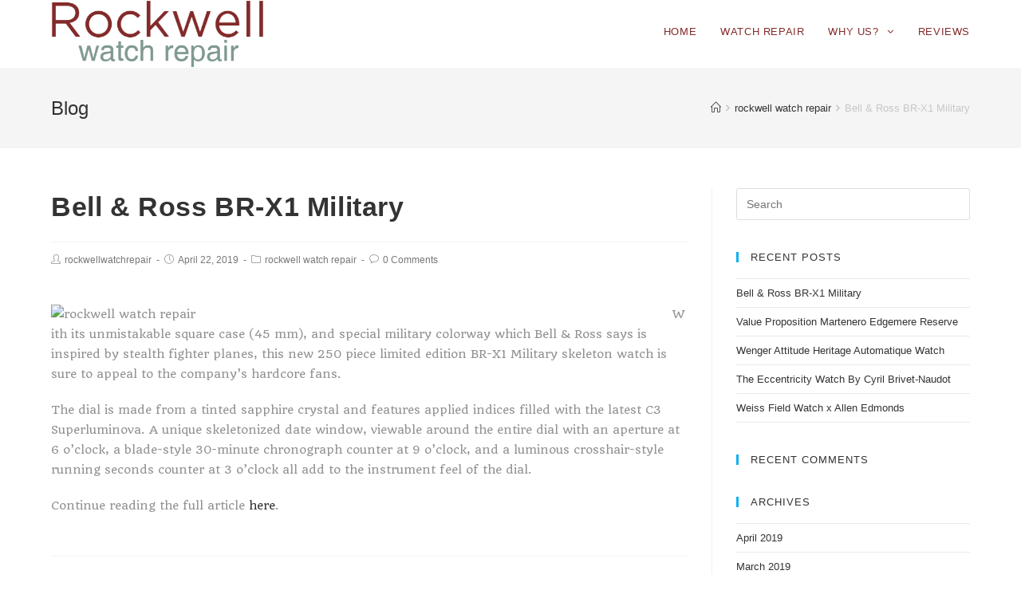

--- FILE ---
content_type: text/html; charset=UTF-8
request_url: https://www.rockwellwatchrepair.com/bell-ross-br-x1-military/
body_size: 12803
content:
<!DOCTYPE html><html class="html" dir="ltr" lang="en-US" prefix="og: https://ogp.me/ns#" itemscope itemtype="http://schema.org/WebPage"><head><meta charset="UTF-8"><link rel="profile" href="https://gmpg.org/xfn/11"><title>Bell &amp; Ross BR-X1 Military - Rockwell Watch Repair</title><meta name="description" content="With its unmistakable square case (45 mm), and special military colorway which Bell &amp; Ross says is inspired by stealth fighter planes, this new 250 piece limited edition BR-X1 Military skeleton watch is sure to appeal to the company’s hardcore fans. The dial is made from a tinted sapphire crystal and features applied indices filled" /><meta name="robots" content="max-image-preview:large" /><link rel="canonical" href="https://www.rockwellwatchrepair.com/bell-ross-br-x1-military/" /><meta name="generator" content="All in One SEO (AIOSEO) 4.7.0" /><meta property="og:locale" content="en_US" /><meta property="og:site_name" content="Rockwell Watch Repair - Fix your Rockwell today!" /><meta property="og:type" content="article" /><meta property="og:title" content="Bell &amp; Ross BR-X1 Military - Rockwell Watch Repair" /><meta property="og:description" content="With its unmistakable square case (45 mm), and special military colorway which Bell &amp; Ross says is inspired by stealth fighter planes, this new 250 piece limited edition BR-X1 Military skeleton watch is sure to appeal to the company’s hardcore fans. The dial is made from a tinted sapphire crystal and features applied indices filled" /><meta property="og:url" content="https://www.rockwellwatchrepair.com/bell-ross-br-x1-military/" /><meta property="og:image" content="https://www.rockwellwatchrepair.com/wp-content/uploads/2018/10/cropped-Rockwell-logo.png" /><meta property="og:image:secure_url" content="https://www.rockwellwatchrepair.com/wp-content/uploads/2018/10/cropped-Rockwell-logo.png" /><meta property="og:image:width" content="435" /><meta property="og:image:height" content="138" /><meta property="article:published_time" content="2019-04-22T22:53:00+00:00" /><meta property="article:modified_time" content="2018-10-24T17:24:42+00:00" /><meta name="twitter:card" content="summary_large_image" /><meta name="twitter:title" content="Bell &amp; Ross BR-X1 Military - Rockwell Watch Repair" /><meta name="twitter:description" content="With its unmistakable square case (45 mm), and special military colorway which Bell &amp; Ross says is inspired by stealth fighter planes, this new 250 piece limited edition BR-X1 Military skeleton watch is sure to appeal to the company’s hardcore fans. The dial is made from a tinted sapphire crystal and features applied indices filled" /><meta name="twitter:image" content="https://www.rockwellwatchrepair.com/wp-content/uploads/2018/10/cropped-Rockwell-logo.png" /> <script type="application/ld+json" class="aioseo-schema">{"@context":"https:\/\/schema.org","@graph":[{"@type":"BlogPosting","@id":"https:\/\/www.rockwellwatchrepair.com\/bell-ross-br-x1-military\/#blogposting","name":"Bell & Ross BR-X1 Military - Rockwell Watch Repair","headline":"Bell &#038; Ross BR-X1 Military","author":{"@id":"https:\/\/www.rockwellwatchrepair.com\/author\/rockwellwatchrepair\/#author"},"publisher":{"@id":"https:\/\/www.rockwellwatchrepair.com\/#organization"},"image":{"@type":"ImageObject","url":"http:\/\/www.timexwatchrepair.com\/wp-content\/uploads\/2018\/10\/Bell-and-Ross-BRX1-Military-4-758x1024.jpg","@id":"https:\/\/www.rockwellwatchrepair.com\/bell-ross-br-x1-military\/#articleImage"},"datePublished":"2019-04-22T22:53:00+00:00","dateModified":"2018-10-24T17:24:42+00:00","inLanguage":"en-US","mainEntityOfPage":{"@id":"https:\/\/www.rockwellwatchrepair.com\/bell-ross-br-x1-military\/#webpage"},"isPartOf":{"@id":"https:\/\/www.rockwellwatchrepair.com\/bell-ross-br-x1-military\/#webpage"},"articleSection":"rockwell watch repair"},{"@type":"BreadcrumbList","@id":"https:\/\/www.rockwellwatchrepair.com\/bell-ross-br-x1-military\/#breadcrumblist","itemListElement":[{"@type":"ListItem","@id":"https:\/\/www.rockwellwatchrepair.com\/#listItem","position":1,"name":"Home","item":"https:\/\/www.rockwellwatchrepair.com\/","nextItem":"https:\/\/www.rockwellwatchrepair.com\/bell-ross-br-x1-military\/#listItem"},{"@type":"ListItem","@id":"https:\/\/www.rockwellwatchrepair.com\/bell-ross-br-x1-military\/#listItem","position":2,"name":"Bell & Ross BR-X1 Military","previousItem":"https:\/\/www.rockwellwatchrepair.com\/#listItem"}]},{"@type":"Organization","@id":"https:\/\/www.rockwellwatchrepair.com\/#organization","name":"Rockwell Watch Repair","description":"Fix your Rockwell today!","url":"https:\/\/www.rockwellwatchrepair.com\/","logo":{"@type":"ImageObject","url":"https:\/\/www.rockwellwatchrepair.com\/wp-content\/uploads\/2018\/10\/cropped-Rockwell-logo.png","@id":"https:\/\/www.rockwellwatchrepair.com\/bell-ross-br-x1-military\/#organizationLogo","width":435,"height":138},"image":{"@id":"https:\/\/www.rockwellwatchrepair.com\/bell-ross-br-x1-military\/#organizationLogo"}},{"@type":"Person","@id":"https:\/\/www.rockwellwatchrepair.com\/author\/rockwellwatchrepair\/#author","url":"https:\/\/www.rockwellwatchrepair.com\/author\/rockwellwatchrepair\/","name":"rockwellwatchrepair","image":{"@type":"ImageObject","@id":"https:\/\/www.rockwellwatchrepair.com\/bell-ross-br-x1-military\/#authorImage","url":"https:\/\/secure.gravatar.com\/avatar\/360f57d1c533259c8972140a4eb7133f?s=96&d=mm&r=g","width":96,"height":96,"caption":"rockwellwatchrepair"}},{"@type":"WebPage","@id":"https:\/\/www.rockwellwatchrepair.com\/bell-ross-br-x1-military\/#webpage","url":"https:\/\/www.rockwellwatchrepair.com\/bell-ross-br-x1-military\/","name":"Bell & Ross BR-X1 Military - Rockwell Watch Repair","description":"With its unmistakable square case (45 mm), and special military colorway which Bell & Ross says is inspired by stealth fighter planes, this new 250 piece limited edition BR-X1 Military skeleton watch is sure to appeal to the company\u2019s hardcore fans. The dial is made from a tinted sapphire crystal and features applied indices filled","inLanguage":"en-US","isPartOf":{"@id":"https:\/\/www.rockwellwatchrepair.com\/#website"},"breadcrumb":{"@id":"https:\/\/www.rockwellwatchrepair.com\/bell-ross-br-x1-military\/#breadcrumblist"},"author":{"@id":"https:\/\/www.rockwellwatchrepair.com\/author\/rockwellwatchrepair\/#author"},"creator":{"@id":"https:\/\/www.rockwellwatchrepair.com\/author\/rockwellwatchrepair\/#author"},"datePublished":"2019-04-22T22:53:00+00:00","dateModified":"2018-10-24T17:24:42+00:00"},{"@type":"WebSite","@id":"https:\/\/www.rockwellwatchrepair.com\/#website","url":"https:\/\/www.rockwellwatchrepair.com\/","name":"Rockwell Watch Repair","description":"Fix your Rockwell today!","inLanguage":"en-US","publisher":{"@id":"https:\/\/www.rockwellwatchrepair.com\/#organization"}}]}</script> <link rel="pingback" href="https://www.rockwellwatchrepair.com/xmlrpc.php"><meta name="viewport" content="width=device-width, initial-scale=1"><link rel="alternate" type="application/rss+xml" title="Rockwell Watch Repair &raquo; Feed" href="https://www.rockwellwatchrepair.com/feed/" /><link rel="alternate" type="application/rss+xml" title="Rockwell Watch Repair &raquo; Comments Feed" href="https://www.rockwellwatchrepair.com/comments/feed/" /><meta name="google-site-verification" content="6y4l-S7-dtMH9ySl7hvskdarHbNbo9-pLD8f1l8cU4Q" /><meta name="msvalidate.01" content="07228B27D81F8FD152F9FDBF300CFAB5" /> <script>(function(i,s,o,g,r,a,m){i['GoogleAnalyticsObject']=r;i[r]=i[r]||function(){
  (i[r].q=i[r].q||[]).push(arguments)},i[r].l=1*new Date();a=s.createElement(o),
m=s.getElementsByTagName(o)[0];a.async=1;a.src=g;m.parentNode.insertBefore(a,m)
})(window,document,'script','//www.google-analytics.com/analytics.js','ga');
ga('create', 'UA-41397812-11', 'auto');
ga('send', 'pageview');</script> <link rel="alternate" type="application/rss+xml" title="Rockwell Watch Repair &raquo; Bell &#038; Ross BR-X1 Military Comments Feed" href="https://www.rockwellwatchrepair.com/bell-ross-br-x1-military/feed/" /> <script defer src="[data-uri]"></script> <link rel='stylesheet' id='grw_css-css' href='https://www.rockwellwatchrepair.com/wp-content/cache/autoptimize/autoptimize_single_ace0c2702130f9c0b6c2932da5cbafbd.php?ver=6.6.4' type='text/css' media='all' /><style id='wp-emoji-styles-inline-css' type='text/css'>img.wp-smiley, img.emoji {
		display: inline !important;
		border: none !important;
		box-shadow: none !important;
		height: 1em !important;
		width: 1em !important;
		margin: 0 0.07em !important;
		vertical-align: -0.1em !important;
		background: none !important;
		padding: 0 !important;
	}</style><link rel='stylesheet' id='wp-block-library-css' href='https://www.rockwellwatchrepair.com/wp-includes/css/dist/block-library/style.min.css?ver=6.6.4' type='text/css' media='all' /><style id='classic-theme-styles-inline-css' type='text/css'>/*! This file is auto-generated */
.wp-block-button__link{color:#fff;background-color:#32373c;border-radius:9999px;box-shadow:none;text-decoration:none;padding:calc(.667em + 2px) calc(1.333em + 2px);font-size:1.125em}.wp-block-file__button{background:#32373c;color:#fff;text-decoration:none}</style><style id='global-styles-inline-css' type='text/css'>:root{--wp--preset--aspect-ratio--square: 1;--wp--preset--aspect-ratio--4-3: 4/3;--wp--preset--aspect-ratio--3-4: 3/4;--wp--preset--aspect-ratio--3-2: 3/2;--wp--preset--aspect-ratio--2-3: 2/3;--wp--preset--aspect-ratio--16-9: 16/9;--wp--preset--aspect-ratio--9-16: 9/16;--wp--preset--color--black: #000000;--wp--preset--color--cyan-bluish-gray: #abb8c3;--wp--preset--color--white: #ffffff;--wp--preset--color--pale-pink: #f78da7;--wp--preset--color--vivid-red: #cf2e2e;--wp--preset--color--luminous-vivid-orange: #ff6900;--wp--preset--color--luminous-vivid-amber: #fcb900;--wp--preset--color--light-green-cyan: #7bdcb5;--wp--preset--color--vivid-green-cyan: #00d084;--wp--preset--color--pale-cyan-blue: #8ed1fc;--wp--preset--color--vivid-cyan-blue: #0693e3;--wp--preset--color--vivid-purple: #9b51e0;--wp--preset--gradient--vivid-cyan-blue-to-vivid-purple: linear-gradient(135deg,rgba(6,147,227,1) 0%,rgb(155,81,224) 100%);--wp--preset--gradient--light-green-cyan-to-vivid-green-cyan: linear-gradient(135deg,rgb(122,220,180) 0%,rgb(0,208,130) 100%);--wp--preset--gradient--luminous-vivid-amber-to-luminous-vivid-orange: linear-gradient(135deg,rgba(252,185,0,1) 0%,rgba(255,105,0,1) 100%);--wp--preset--gradient--luminous-vivid-orange-to-vivid-red: linear-gradient(135deg,rgba(255,105,0,1) 0%,rgb(207,46,46) 100%);--wp--preset--gradient--very-light-gray-to-cyan-bluish-gray: linear-gradient(135deg,rgb(238,238,238) 0%,rgb(169,184,195) 100%);--wp--preset--gradient--cool-to-warm-spectrum: linear-gradient(135deg,rgb(74,234,220) 0%,rgb(151,120,209) 20%,rgb(207,42,186) 40%,rgb(238,44,130) 60%,rgb(251,105,98) 80%,rgb(254,248,76) 100%);--wp--preset--gradient--blush-light-purple: linear-gradient(135deg,rgb(255,206,236) 0%,rgb(152,150,240) 100%);--wp--preset--gradient--blush-bordeaux: linear-gradient(135deg,rgb(254,205,165) 0%,rgb(254,45,45) 50%,rgb(107,0,62) 100%);--wp--preset--gradient--luminous-dusk: linear-gradient(135deg,rgb(255,203,112) 0%,rgb(199,81,192) 50%,rgb(65,88,208) 100%);--wp--preset--gradient--pale-ocean: linear-gradient(135deg,rgb(255,245,203) 0%,rgb(182,227,212) 50%,rgb(51,167,181) 100%);--wp--preset--gradient--electric-grass: linear-gradient(135deg,rgb(202,248,128) 0%,rgb(113,206,126) 100%);--wp--preset--gradient--midnight: linear-gradient(135deg,rgb(2,3,129) 0%,rgb(40,116,252) 100%);--wp--preset--font-size--small: 13px;--wp--preset--font-size--medium: 20px;--wp--preset--font-size--large: 36px;--wp--preset--font-size--x-large: 42px;--wp--preset--spacing--20: 0.44rem;--wp--preset--spacing--30: 0.67rem;--wp--preset--spacing--40: 1rem;--wp--preset--spacing--50: 1.5rem;--wp--preset--spacing--60: 2.25rem;--wp--preset--spacing--70: 3.38rem;--wp--preset--spacing--80: 5.06rem;--wp--preset--shadow--natural: 6px 6px 9px rgba(0, 0, 0, 0.2);--wp--preset--shadow--deep: 12px 12px 50px rgba(0, 0, 0, 0.4);--wp--preset--shadow--sharp: 6px 6px 0px rgba(0, 0, 0, 0.2);--wp--preset--shadow--outlined: 6px 6px 0px -3px rgba(255, 255, 255, 1), 6px 6px rgba(0, 0, 0, 1);--wp--preset--shadow--crisp: 6px 6px 0px rgba(0, 0, 0, 1);}:where(.is-layout-flex){gap: 0.5em;}:where(.is-layout-grid){gap: 0.5em;}body .is-layout-flex{display: flex;}.is-layout-flex{flex-wrap: wrap;align-items: center;}.is-layout-flex > :is(*, div){margin: 0;}body .is-layout-grid{display: grid;}.is-layout-grid > :is(*, div){margin: 0;}:where(.wp-block-columns.is-layout-flex){gap: 2em;}:where(.wp-block-columns.is-layout-grid){gap: 2em;}:where(.wp-block-post-template.is-layout-flex){gap: 1.25em;}:where(.wp-block-post-template.is-layout-grid){gap: 1.25em;}.has-black-color{color: var(--wp--preset--color--black) !important;}.has-cyan-bluish-gray-color{color: var(--wp--preset--color--cyan-bluish-gray) !important;}.has-white-color{color: var(--wp--preset--color--white) !important;}.has-pale-pink-color{color: var(--wp--preset--color--pale-pink) !important;}.has-vivid-red-color{color: var(--wp--preset--color--vivid-red) !important;}.has-luminous-vivid-orange-color{color: var(--wp--preset--color--luminous-vivid-orange) !important;}.has-luminous-vivid-amber-color{color: var(--wp--preset--color--luminous-vivid-amber) !important;}.has-light-green-cyan-color{color: var(--wp--preset--color--light-green-cyan) !important;}.has-vivid-green-cyan-color{color: var(--wp--preset--color--vivid-green-cyan) !important;}.has-pale-cyan-blue-color{color: var(--wp--preset--color--pale-cyan-blue) !important;}.has-vivid-cyan-blue-color{color: var(--wp--preset--color--vivid-cyan-blue) !important;}.has-vivid-purple-color{color: var(--wp--preset--color--vivid-purple) !important;}.has-black-background-color{background-color: var(--wp--preset--color--black) !important;}.has-cyan-bluish-gray-background-color{background-color: var(--wp--preset--color--cyan-bluish-gray) !important;}.has-white-background-color{background-color: var(--wp--preset--color--white) !important;}.has-pale-pink-background-color{background-color: var(--wp--preset--color--pale-pink) !important;}.has-vivid-red-background-color{background-color: var(--wp--preset--color--vivid-red) !important;}.has-luminous-vivid-orange-background-color{background-color: var(--wp--preset--color--luminous-vivid-orange) !important;}.has-luminous-vivid-amber-background-color{background-color: var(--wp--preset--color--luminous-vivid-amber) !important;}.has-light-green-cyan-background-color{background-color: var(--wp--preset--color--light-green-cyan) !important;}.has-vivid-green-cyan-background-color{background-color: var(--wp--preset--color--vivid-green-cyan) !important;}.has-pale-cyan-blue-background-color{background-color: var(--wp--preset--color--pale-cyan-blue) !important;}.has-vivid-cyan-blue-background-color{background-color: var(--wp--preset--color--vivid-cyan-blue) !important;}.has-vivid-purple-background-color{background-color: var(--wp--preset--color--vivid-purple) !important;}.has-black-border-color{border-color: var(--wp--preset--color--black) !important;}.has-cyan-bluish-gray-border-color{border-color: var(--wp--preset--color--cyan-bluish-gray) !important;}.has-white-border-color{border-color: var(--wp--preset--color--white) !important;}.has-pale-pink-border-color{border-color: var(--wp--preset--color--pale-pink) !important;}.has-vivid-red-border-color{border-color: var(--wp--preset--color--vivid-red) !important;}.has-luminous-vivid-orange-border-color{border-color: var(--wp--preset--color--luminous-vivid-orange) !important;}.has-luminous-vivid-amber-border-color{border-color: var(--wp--preset--color--luminous-vivid-amber) !important;}.has-light-green-cyan-border-color{border-color: var(--wp--preset--color--light-green-cyan) !important;}.has-vivid-green-cyan-border-color{border-color: var(--wp--preset--color--vivid-green-cyan) !important;}.has-pale-cyan-blue-border-color{border-color: var(--wp--preset--color--pale-cyan-blue) !important;}.has-vivid-cyan-blue-border-color{border-color: var(--wp--preset--color--vivid-cyan-blue) !important;}.has-vivid-purple-border-color{border-color: var(--wp--preset--color--vivid-purple) !important;}.has-vivid-cyan-blue-to-vivid-purple-gradient-background{background: var(--wp--preset--gradient--vivid-cyan-blue-to-vivid-purple) !important;}.has-light-green-cyan-to-vivid-green-cyan-gradient-background{background: var(--wp--preset--gradient--light-green-cyan-to-vivid-green-cyan) !important;}.has-luminous-vivid-amber-to-luminous-vivid-orange-gradient-background{background: var(--wp--preset--gradient--luminous-vivid-amber-to-luminous-vivid-orange) !important;}.has-luminous-vivid-orange-to-vivid-red-gradient-background{background: var(--wp--preset--gradient--luminous-vivid-orange-to-vivid-red) !important;}.has-very-light-gray-to-cyan-bluish-gray-gradient-background{background: var(--wp--preset--gradient--very-light-gray-to-cyan-bluish-gray) !important;}.has-cool-to-warm-spectrum-gradient-background{background: var(--wp--preset--gradient--cool-to-warm-spectrum) !important;}.has-blush-light-purple-gradient-background{background: var(--wp--preset--gradient--blush-light-purple) !important;}.has-blush-bordeaux-gradient-background{background: var(--wp--preset--gradient--blush-bordeaux) !important;}.has-luminous-dusk-gradient-background{background: var(--wp--preset--gradient--luminous-dusk) !important;}.has-pale-ocean-gradient-background{background: var(--wp--preset--gradient--pale-ocean) !important;}.has-electric-grass-gradient-background{background: var(--wp--preset--gradient--electric-grass) !important;}.has-midnight-gradient-background{background: var(--wp--preset--gradient--midnight) !important;}.has-small-font-size{font-size: var(--wp--preset--font-size--small) !important;}.has-medium-font-size{font-size: var(--wp--preset--font-size--medium) !important;}.has-large-font-size{font-size: var(--wp--preset--font-size--large) !important;}.has-x-large-font-size{font-size: var(--wp--preset--font-size--x-large) !important;}
:where(.wp-block-post-template.is-layout-flex){gap: 1.25em;}:where(.wp-block-post-template.is-layout-grid){gap: 1.25em;}
:where(.wp-block-columns.is-layout-flex){gap: 2em;}:where(.wp-block-columns.is-layout-grid){gap: 2em;}
:root :where(.wp-block-pullquote){font-size: 1.5em;line-height: 1.6;}</style><link rel='stylesheet' id='contact-form-7-css' href='https://www.rockwellwatchrepair.com/wp-content/cache/autoptimize/autoptimize_single_3fd2afa98866679439097f4ab102fe0a.php?ver=5.9.8' type='text/css' media='all' /><link rel='stylesheet' id='font-awesome-css' href='https://www.rockwellwatchrepair.com/wp-content/themes/oceanwp/assets/css/third/font-awesome.min.css?ver=4.7.0' type='text/css' media='all' /><link rel='stylesheet' id='simple-line-icons-css' href='https://www.rockwellwatchrepair.com/wp-content/themes/oceanwp/assets/css/third/simple-line-icons.min.css?ver=2.4.0' type='text/css' media='all' /><link rel='stylesheet' id='magnific-popup-css' href='https://www.rockwellwatchrepair.com/wp-content/themes/oceanwp/assets/css/third/magnific-popup.min.css?ver=1.0.0' type='text/css' media='all' /><link rel='stylesheet' id='slick-css' href='https://www.rockwellwatchrepair.com/wp-content/themes/oceanwp/assets/css/third/slick.min.css?ver=1.6.0' type='text/css' media='all' /><link rel='stylesheet' id='oceanwp-style-css' href='https://www.rockwellwatchrepair.com/wp-content/themes/oceanwp/assets/css/style.min.css?ver=1.5.29' type='text/css' media='all' /><link rel='stylesheet' id='oe-widgets-style-css' href='https://www.rockwellwatchrepair.com/wp-content/cache/autoptimize/autoptimize_single_517dda83e7784560e130032a025c6b6c.php?ver=6.6.4' type='text/css' media='all' /> <script defer type="text/javascript" src="https://www.rockwellwatchrepair.com/wp-content/cache/autoptimize/autoptimize_single_628036540cb12ae85c85ab0aa794101d.php?ver=6.6.4" id="wpac_time_js-js"></script> <script type="text/javascript" src="https://www.rockwellwatchrepair.com/wp-includes/js/jquery/jquery.min.js?ver=3.7.1" id="jquery-core-js"></script> <script defer type="text/javascript" src="https://www.rockwellwatchrepair.com/wp-includes/js/jquery/jquery-migrate.min.js?ver=3.4.1" id="jquery-migrate-js"></script> <link rel="https://api.w.org/" href="https://www.rockwellwatchrepair.com/wp-json/" /><link rel="alternate" title="JSON" type="application/json" href="https://www.rockwellwatchrepair.com/wp-json/wp/v2/posts/272" /><link rel="EditURI" type="application/rsd+xml" title="RSD" href="https://www.rockwellwatchrepair.com/xmlrpc.php?rsd" /><meta name="generator" content="WordPress 6.6.4" /><link rel='shortlink' href='https://www.rockwellwatchrepair.com/?p=272' /><link rel="alternate" title="oEmbed (JSON)" type="application/json+oembed" href="https://www.rockwellwatchrepair.com/wp-json/oembed/1.0/embed?url=https%3A%2F%2Fwww.rockwellwatchrepair.com%2Fbell-ross-br-x1-military%2F" /><link rel="alternate" title="oEmbed (XML)" type="text/xml+oembed" href="https://www.rockwellwatchrepair.com/wp-json/oembed/1.0/embed?url=https%3A%2F%2Fwww.rockwellwatchrepair.com%2Fbell-ross-br-x1-military%2F&#038;format=xml" /><link rel="preconnect" href="https://fonts.googleapis.com"><link rel="preconnect" href="https://fonts.gstatic.com"><link href='https://fonts.googleapis.com/css2?display=swap&family=Quando' rel='stylesheet'><meta name="generator" content="Elementor 3.23.4; features: additional_custom_breakpoints, e_lazyload; settings: css_print_method-external, google_font-enabled, font_display-auto"><style type="text/css">.recentcomments a{display:inline !important;padding:0 !important;margin:0 !important;}</style><style>.e-con.e-parent:nth-of-type(n+4):not(.e-lazyloaded):not(.e-no-lazyload),
				.e-con.e-parent:nth-of-type(n+4):not(.e-lazyloaded):not(.e-no-lazyload) * {
					background-image: none !important;
				}
				@media screen and (max-height: 1024px) {
					.e-con.e-parent:nth-of-type(n+3):not(.e-lazyloaded):not(.e-no-lazyload),
					.e-con.e-parent:nth-of-type(n+3):not(.e-lazyloaded):not(.e-no-lazyload) * {
						background-image: none !important;
					}
				}
				@media screen and (max-height: 640px) {
					.e-con.e-parent:nth-of-type(n+2):not(.e-lazyloaded):not(.e-no-lazyload),
					.e-con.e-parent:nth-of-type(n+2):not(.e-lazyloaded):not(.e-no-lazyload) * {
						background-image: none !important;
					}
				}</style><link rel="canonical" href="https://www.rockwellwatchrepair.com/bell-ross-br-x1-military/" /><link rel="icon" href="https://www.rockwellwatchrepair.com/wp-content/uploads/2020/09/cropped-timestickingfavicon-32x32.png" sizes="32x32" /><link rel="icon" href="https://www.rockwellwatchrepair.com/wp-content/uploads/2020/09/cropped-timestickingfavicon-192x192.png" sizes="192x192" /><link rel="apple-touch-icon" href="https://www.rockwellwatchrepair.com/wp-content/uploads/2020/09/cropped-timestickingfavicon-180x180.png" /><meta name="msapplication-TileImage" content="https://www.rockwellwatchrepair.com/wp-content/uploads/2020/09/cropped-timestickingfavicon-270x270.png" /><style id="egf-frontend-styles" type="text/css">p {font-family: 'Quando', sans-serif;font-style: normal;font-weight: 400;} h1 {} h2 {} h3 {} h4 {} h5 {} h6 {}</style><style type="text/css">/* Header CSS */#site-logo #site-logo-inner,.oceanwp-social-menu .social-menu-inner,#site-header.full_screen-header .menu-bar-inner,.after-header-content .after-header-content-inner{height:80px}#site-navigation-wrap .dropdown-menu >li >a,.oceanwp-mobile-menu-icon a,.after-header-content-inner >a{line-height:80px}#site-header,.has-transparent-header .is-sticky #site-header,.has-vh-transparent .is-sticky #site-header.vertical-header,#searchform-header-replace{background-color:rgba(220,201,176,0)}#site-header.has-header-media .overlay-header-media{background-color:rgba(0,0,0,0.5)}#site-logo #site-logo-inner a img,#site-header.center-header #site-navigation-wrap .middle-site-logo a img{max-width:288px}#site-header #site-logo #site-logo-inner a img,#site-header.center-header #site-navigation-wrap .middle-site-logo a img{max-height:85px}#site-navigation-wrap .dropdown-menu >li >a,.oceanwp-mobile-menu-icon a,#searchform-header-replace-close{color:#842b29}#site-navigation-wrap .dropdown-menu >li >a:hover,.oceanwp-mobile-menu-icon a:hover,#searchform-header-replace-close:hover{color:#7f9a92}#site-navigation-wrap .dropdown-menu >.current-menu-item >a,#site-navigation-wrap .dropdown-menu >.current-menu-ancestor >a,#site-navigation-wrap .dropdown-menu >.current-menu-item >a:hover,#site-navigation-wrap .dropdown-menu >.current-menu-ancestor >a:hover{color:#7f9a92}</style></head><body data-rsssl=1 class="post-template-default single single-post postid-272 single-format-standard wp-custom-logo oceanwp-theme sidebar-mobile no-header-border default-breakpoint has-sidebar content-right-sidebar post-in-category-rockwell-watch-repair has-breadcrumbs elementor-default elementor-kit-361"><div id="outer-wrap" class="site clr"><div id="wrap" class="clr"><header id="site-header" class="minimal-header clr" data-height="80" itemscope="itemscope" itemtype="http://schema.org/WPHeader"><div id="site-header-inner" class="clr container"><div id="site-logo" class="clr" itemscope itemtype="http://schema.org/Brand"><div id="site-logo-inner" class="clr"> <a href="https://www.rockwellwatchrepair.com/" class="custom-logo-link" rel="home"><img fetchpriority="high" width="435" height="138" src="https://www.rockwellwatchrepair.com/wp-content/uploads/2018/10/cropped-Rockwell-logo.png" class="custom-logo" alt="Rockwell Watch Repair" decoding="async" srcset="https://www.rockwellwatchrepair.com/wp-content/uploads/2018/10/cropped-Rockwell-logo.png 435w, https://www.rockwellwatchrepair.com/wp-content/uploads/2018/10/cropped-Rockwell-logo-300x95.png 300w" sizes="(max-width: 435px) 100vw, 435px" /></a></div></div><div id="site-navigation-wrap" class="clr"><nav id="site-navigation" class="navigation main-navigation clr" itemscope="itemscope" itemtype="http://schema.org/SiteNavigationElement"><ul id="menu-menu" class="main-menu dropdown-menu sf-menu"><li id="menu-item-40" class="menu-item menu-item-type-post_type menu-item-object-page menu-item-home menu-item-40"><a href="https://www.rockwellwatchrepair.com/" class="menu-link"><span class="text-wrap">HOME</span></a></li><li id="menu-item-341" class="menu-item menu-item-type-post_type menu-item-object-page menu-item-341"><a href="https://www.rockwellwatchrepair.com/watch-repair/" class="menu-link"><span class="text-wrap">WATCH REPAIR</span></a></li><li id="menu-item-41" class="menu-item menu-item-type-post_type menu-item-object-page menu-item-has-children dropdown menu-item-41"><a href="https://www.rockwellwatchrepair.com/why-us/" class="menu-link"><span class="text-wrap">WHY US? <span class="nav-arrow fa fa-angle-down"></span></span></a><ul class="sub-menu"><li id="menu-item-110" class="menu-item menu-item-type-post_type menu-item-object-page menu-item-110"><a href="https://www.rockwellwatchrepair.com/faq/" class="menu-link"><span class="text-wrap">FAQ</span></a></li><li id="menu-item-44" class="menu-item menu-item-type-post_type menu-item-object-page menu-item-44"><a href="https://www.rockwellwatchrepair.com/contact-us/" class="menu-link"><span class="text-wrap">CONTACT US</span></a></li></ul></li><li id="menu-item-342" class="menu-item menu-item-type-post_type menu-item-object-page menu-item-342"><a href="https://www.rockwellwatchrepair.com/reviews/" class="menu-link"><span class="text-wrap">REVIEWS</span></a></li></ul></nav></div><div class="oceanwp-mobile-menu-icon clr mobile-right"> <a href="#" class="mobile-menu"> <i class="fa fa-bars"></i> <span class="oceanwp-text">Menu</span> </a></div></div></header><main id="main" class="site-main clr" ><header class="page-header"><div class="container clr page-header-inner"><h1 class="page-header-title clr" itemprop="headline">Blog</h1><nav role="navigation" aria-label="Breadcrumbs" class="site-breadcrumbs clr" itemprop="breadcrumb"><ul class="trail-items" itemscope itemtype="http://schema.org/BreadcrumbList"><meta name="numberOfItems" content="3" /><meta name="itemListOrder" content="Ascending" /><li class="trail-item trail-begin" itemprop="itemListElement" itemscope itemtype="http://schema.org/ListItem"><a href="https://www.rockwellwatchrepair.com" rel="home" aria-label="Home"><span itemprop="name"><span class="icon-home"></span><span style="display: none;">Home</span></span></a><meta content="1" itemprop="position" /></li><li class="trail-item" itemprop="itemListElement" itemscope itemtype="http://schema.org/ListItem"><a href="https://www.rockwellwatchrepair.com/category/rockwell-watch-repair/"><span itemprop="name">rockwell watch repair</span></a><meta content="2" itemprop="position" /></li><li class="trail-item trail-end" itemprop="itemListElement" itemscope itemtype="http://schema.org/ListItem"><span itemprop="name">Bell &#038; Ross BR-X1 Military</span><meta content="3" itemprop="position" /></li></ul></nav></div></header><div id="content-wrap" class="container clr"><div id="primary" class="content-area clr"><div id="content" class="site-content clr"><article id="post-272"><header class="entry-header clr"><h2 class="single-post-title entry-title" itemprop="headline">Bell &#038; Ross BR-X1 Military</h2></header><ul class="meta clr"><li class="meta-author" itemprop="name"><i class="icon-user"></i><a href="https://www.rockwellwatchrepair.com/author/rockwellwatchrepair/" title="Posts by rockwellwatchrepair" rel="author"  itemprop="author" itemscope="itemscope" itemtype="http://schema.org/Person">rockwellwatchrepair</a></li><li class="meta-date" itemprop="datePublished"><i class="icon-clock"></i>April 22, 2019</li><li class="meta-cat"><i class="icon-folder"></i><a href="https://www.rockwellwatchrepair.com/category/rockwell-watch-repair/" rel="category tag">rockwell watch repair</a></li><li class="meta-comments"><i class="icon-bubble"></i><a href="https://www.rockwellwatchrepair.com/bell-ross-br-x1-military/#respond" class="comments-link local" >0 Comments</a></li></ul><div class="entry-content clr" itemprop="text"><p><img decoding="async" src="https://www.timexwatchrepair.com/wp-content/uploads/2018/10/Bell-and-Ross-BRX1-Military-4-758x1024.jpg" alt="rockwell watch repair" width="758" height="1024" class="alignleft size-large wp-image-345" /></p><p>With its unmistakable square case (45 mm), and special military colorway which Bell &#038; Ross says is inspired by stealth fighter planes, this new 250 piece limited edition BR-X1 Military skeleton watch is sure to appeal to the company’s hardcore fans.</p><p>The dial is made from a tinted sapphire crystal and features applied indices filled with the latest C3 Superluminova. A unique skeletonized date window, viewable around the entire dial with an aperture at 6 o’clock, a blade-style 30-minute chronograph counter at 9 o’clock, and a luminous crosshair-style running seconds counter at 3 o’clock all add to the instrument feel of the dial.</p><p>Continue reading the full article <a href="https://www.professionalwatches.com/bell-ross-br-x1-military/" rel="noopener" target="_blank">here</a>.</p></div><div class="post-tags clr"></div><section id="related-posts" class="clr"><h3 class="theme-heading related-posts-title"> <span class="text">You Might Also Like</span></h3><div class="oceanwp-row clr"><article class="related-post clr col span_1_of_3 col-1 post-264 post type-post status-publish format-standard hentry category-rockwell-watch-repair entry"><h3 class="related-post-title"> <a href="https://www.rockwellwatchrepair.com/independent-watchmaking-lang-heyne-anton-tourbillon/" title="Independent Watchmaking Lang &#038; Heyne Anton Tourbillon" rel="bookmark">Independent Watchmaking Lang &#038; Heyne Anton Tourbillon</a></h3> <time class="published" datetime="2018-12-10T22:47:00+00:00"><i class="icon-clock"></i>December 10, 2018</time></article><article class="related-post clr col span_1_of_3 col-2 post-294 post type-post status-publish format-standard hentry category-rockwell-watch-repair entry"><h3 class="related-post-title"> <a href="https://www.rockwellwatchrepair.com/the-story-of-an-explorers-rolex-explorer-ii-ref-1655/" title="The Story of an Explorer’s Rolex Explorer II, ref. 1655" rel="bookmark">The Story of an Explorer’s Rolex Explorer II, ref. 1655</a></h3> <time class="published" datetime="2019-02-18T17:13:00+00:00"><i class="icon-clock"></i>February 18, 2019</time></article><article class="related-post clr col span_1_of_3 col-3 post-268 post type-post status-publish format-standard hentry category-rockwell-watch-repair entry"><h3 class="related-post-title"> <a href="https://www.rockwellwatchrepair.com/molnar-fabry-tech-art-skeleton-watch/" title="Molnar Fabry Tech Art Skeleton Watch" rel="bookmark">Molnar Fabry Tech Art Skeleton Watch</a></h3> <time class="published" datetime="2019-03-18T22:51:00+00:00"><i class="icon-clock"></i>March 18, 2019</time></article></div></section><section id="comments" class="comments-area clr"><div id="respond" class="comment-respond"><h3 id="reply-title" class="comment-reply-title">Leave a Reply <small><a rel="nofollow" id="cancel-comment-reply-link" href="/bell-ross-br-x1-military/#respond" style="display:none;">Cancel reply</a></small></h3><form action="https://www.rockwellwatchrepair.com/wp-comments-post.php" method="post" id="commentform" class="comment-form" novalidate><div class="comment-textarea"><textarea name="comment" id="comment" cols="39" rows="4" tabindex="100" class="textarea-comment" placeholder="Your Comment Here..."></textarea></div><div class="comment-form-author"><input type="text" name="author" id="author" value="" placeholder="Name (required)" size="22" tabindex="101" aria-required="true" class="input-name" /></div><div class="comment-form-email"><input type="text" name="email" id="email" value="" placeholder="Email (required)" size="22" tabindex="102" aria-required="true" class="input-email" /></div><div class="comment-form-url"><input type="text" name="url" id="url" value="" placeholder="Website" size="22" tabindex="103" class="input-website" /></div><p class="comment-form-cookies-consent"><input id="wp-comment-cookies-consent" name="wp-comment-cookies-consent" type="checkbox" value="yes" /> <label for="wp-comment-cookies-consent">Save my name, email, and website in this browser for the next time I comment.</label></p><p class="form-submit"><input name="submit" type="submit" id="comment-submit" class="submit" value="Post Comment" /> <input type='hidden' name='comment_post_ID' value='272' id='comment_post_ID' /> <input type='hidden' name='comment_parent' id='comment_parent' value='0' /></p></form></div></section></article></div></div><aside id="right-sidebar" class="sidebar-container widget-area sidebar-primary" itemscope="itemscope" itemtype="http://schema.org/WPSideBar"><div id="right-sidebar-inner" class="clr"><div id="search-2" class="sidebar-box widget_search clr"><form method="get" class="searchform" id="searchform" action="https://www.rockwellwatchrepair.com/"> <input type="text" class="field" name="s" id="s" placeholder="Search"></form></div><div id="recent-posts-2" class="sidebar-box widget_recent_entries clr"><h4 class="widget-title">Recent Posts</h4><ul><li> <a href="https://www.rockwellwatchrepair.com/bell-ross-br-x1-military/" aria-current="page">Bell &#038; Ross BR-X1 Military</a></li><li> <a href="https://www.rockwellwatchrepair.com/value-proposition-martenero-edgemere-reserve/">Value Proposition Martenero Edgemere Reserve</a></li><li> <a href="https://www.rockwellwatchrepair.com/wenger-attitude-heritage-automatique-watch/">Wenger Attitude Heritage Automatique Watch</a></li><li> <a href="https://www.rockwellwatchrepair.com/the-eccentricity-watch-by-cyril-brivet-naudot/">The Eccentricity Watch By Cyril Brivet-Naudot</a></li><li> <a href="https://www.rockwellwatchrepair.com/weiss-field-watch-x-allen-edmonds/">Weiss Field Watch x Allen Edmonds</a></li></ul></div><div id="recent-comments-2" class="sidebar-box widget_recent_comments clr"><h4 class="widget-title">Recent Comments</h4><ul id="recentcomments"></ul></div><div id="archives-2" class="sidebar-box widget_archive clr"><h4 class="widget-title">Archives</h4><ul><li><a href='https://www.rockwellwatchrepair.com/2019/04/'>April 2019</a></li><li><a href='https://www.rockwellwatchrepair.com/2019/03/'>March 2019</a></li><li><a href='https://www.rockwellwatchrepair.com/2019/02/'>February 2019</a></li><li><a href='https://www.rockwellwatchrepair.com/2019/01/'>January 2019</a></li><li><a href='https://www.rockwellwatchrepair.com/2018/12/'>December 2018</a></li><li><a href='https://www.rockwellwatchrepair.com/2018/11/'>November 2018</a></li><li><a href='https://www.rockwellwatchrepair.com/2018/10/'>October 2018</a></li><li><a href='https://www.rockwellwatchrepair.com/2017/03/'>March 2017</a></li><li><a href='https://www.rockwellwatchrepair.com/2015/10/'>October 2015</a></li><li><a href='https://www.rockwellwatchrepair.com/2015/06/'>June 2015</a></li><li><a href='https://www.rockwellwatchrepair.com/2015/05/'>May 2015</a></li></ul></div><div id="categories-2" class="sidebar-box widget_categories clr"><h4 class="widget-title">Categories</h4><ul><li class="cat-item cat-item-6"><a href="https://www.rockwellwatchrepair.com/category/rockwell-watch-repair/">rockwell watch repair</a></li><li class="cat-item cat-item-1"><a href="https://www.rockwellwatchrepair.com/category/uncategorized/">Uncategorized</a></li></ul></div><div id="meta-2" class="sidebar-box widget_meta clr"><h4 class="widget-title">Meta</h4><ul><li><a href="https://www.rockwellwatchrepair.com/wp-login.php">Log in</a></li><li><a href="https://www.rockwellwatchrepair.com/feed/">Entries feed</a></li><li><a href="https://www.rockwellwatchrepair.com/comments/feed/">Comments feed</a></li><li><a href="https://wordpress.org/">WordPress.org</a></li></ul></div></div></aside></div></main><footer id="footer" class="site-footer" itemscope="itemscope" itemtype="http://schema.org/WPFooter"><div id="footer-inner" class="clr"><div id="footer-widgets" class="oceanwp-row clr"><div class="footer-widgets-inner container"><div class="footer-box span_1_of_4 col col-1"></div><div class="footer-box span_1_of_4 col col-2"></div><div class="footer-box span_1_of_4 col col-3 "></div><div class="footer-box span_1_of_4 col col-4"></div></div></div><div id="footer-bottom" class="clr no-footer-nav"><div id="footer-bottom-inner" class="container clr"><div id="copyright" class="clr" role="contentinfo"> Privacy Policy: This website collects limited visitor information solely to send an automated response when you submit a contact form. We do not sell, share, or use your information for any other purpose.</div></div></div></div></footer></div></div> <a id="scroll-top" class="scroll-top-right" href="#"><span class="fa fa-angle-up"></span></a><div id="sidr-close"> <a href="#" class="toggle-sidr-close"> <i class="icon icon-close"></i><span class="close-text">Close Menu</span> </a></div><div id="mobile-menu-search" class="clr"><form method="get" action="https://www.rockwellwatchrepair.com/" class="mobile-searchform"> <input type="search" name="s" autocomplete="off" placeholder="Search" /> <button type="submit" class="searchform-submit"> <i class="icon icon-magnifier"></i> </button></form></div> <script defer src="[data-uri]"></script> <script type="text/javascript" src="https://www.rockwellwatchrepair.com/wp-includes/js/dist/hooks.min.js?ver=2810c76e705dd1a53b18" id="wp-hooks-js"></script> <script type="text/javascript" src="https://www.rockwellwatchrepair.com/wp-includes/js/dist/i18n.min.js?ver=5e580eb46a90c2b997e6" id="wp-i18n-js"></script> <script defer id="wp-i18n-js-after" src="[data-uri]"></script> <script defer type="text/javascript" src="https://www.rockwellwatchrepair.com/wp-content/cache/autoptimize/autoptimize_single_efc27e253fae1b7b891fb5a40e687768.php?ver=5.9.8" id="swv-js"></script> <script defer id="contact-form-7-js-extra" src="[data-uri]"></script> <script defer type="text/javascript" src="https://www.rockwellwatchrepair.com/wp-content/cache/autoptimize/autoptimize_single_0b1719adf5fa7231cb1a1b54cf11a50e.php?ver=5.9.8" id="contact-form-7-js"></script> <script defer type="text/javascript" src="https://www.rockwellwatchrepair.com/wp-includes/js/comment-reply.min.js?ver=6.6.4" id="comment-reply-js" data-wp-strategy="async"></script> <script defer type="text/javascript" src="https://www.rockwellwatchrepair.com/wp-includes/js/imagesloaded.min.js?ver=5.0.0" id="imagesloaded-js"></script> <script defer type="text/javascript" src="https://www.rockwellwatchrepair.com/wp-content/themes/oceanwp/assets/js/third/magnific-popup.min.js?ver=1.5.29" id="magnific-popup-js"></script> <script defer type="text/javascript" src="https://www.rockwellwatchrepair.com/wp-content/themes/oceanwp/assets/js/third/lightbox.min.js?ver=1.5.29" id="oceanwp-lightbox-js"></script> <script defer id="oceanwp-main-js-extra" src="[data-uri]"></script> <script defer type="text/javascript" src="https://www.rockwellwatchrepair.com/wp-content/themes/oceanwp/assets/js/main.min.js?ver=1.5.29" id="oceanwp-main-js"></script> <script defer id="flickr-widget-script-js-extra" src="[data-uri]"></script> <script defer type="text/javascript" src="https://www.rockwellwatchrepair.com/wp-content/plugins/ocean-extra/includes/widgets/js/flickr.min.js?ver=6.6.4" id="flickr-widget-script-js"></script> <script defer type="text/javascript" src="https://www.rockwellwatchrepair.com/wp-content/cache/autoptimize/autoptimize_single_20b3b806e556954dbacaf87d635d399d.php?ver=3.3.7" id="page-links-to-js"></script> <!--[if lt IE 9]> <script type="text/javascript" src="https://www.rockwellwatchrepair.com/wp-content/themes/oceanwp/assets/js//third/html5.min.js?ver=1.5.29" id="html5shiv-js"></script> <![endif]--></body></html>

--- FILE ---
content_type: text/plain
request_url: https://www.google-analytics.com/j/collect?v=1&_v=j102&a=970145676&t=pageview&_s=1&dl=https%3A%2F%2Fwww.rockwellwatchrepair.com%2Fbell-ross-br-x1-military%2F&ul=en-us%40posix&dt=Bell%20%26%20Ross%20BR-X1%20Military%20-%20Rockwell%20Watch%20Repair&sr=1280x720&vp=1280x720&_u=IEBAAEABAAAAACAAI~&jid=615487788&gjid=373454358&cid=2094097832.1768887624&tid=UA-41397812-11&_gid=52717420.1768887624&_r=1&_slc=1&z=308893599
body_size: -453
content:
2,cG-Y9C1M4M817